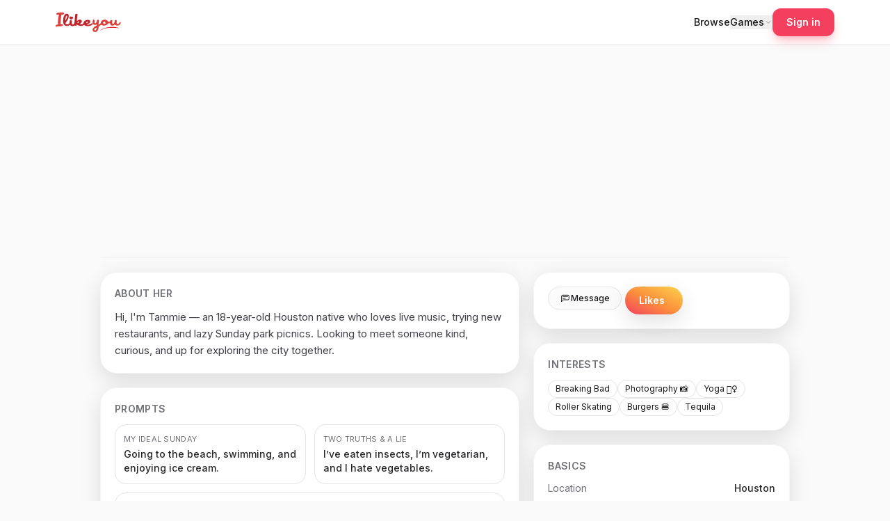

--- FILE ---
content_type: text/html; charset=UTF-8
request_url: https://ilikeyou.com/user/585921/
body_size: 8207
content:
<!doctype html>
<html lang="" class="h-full antialiased">
<head>
  <meta charset="utf-8" />
  <meta name="viewport" content="width=device-width, initial-scale=1" />
  <title>Tammie, 18 - Meet, chat, date</title>
  <script src="/assets/js/tailwind.js"></script>
  <script>
    tailwind.config = {
      darkMode: 'class',
      theme: { extend: { boxShadow: { 'card': '0 10px 30px rgba(0,0,0,.12)' } } }
    }
  </script>
  <link rel="preconnect" href="https://fonts.googleapis.com">
  <link rel="preconnect" href="https://fonts.gstatic.com" crossorigin>
  <link href="https://fonts.googleapis.com/css2?family=Inter:wght@400;500;600;700&display=swap" rel="stylesheet">
  <style>
    body { font-family: Inter, system-ui, -apple-system, Segoe UI, Roboto, "Helvetica Neue", Arial, "Noto Sans"; }
    .like-stamp { letter-spacing: .2em; border: 4px solid #22c55e; color: #22c55e; transform: rotate(-15deg); }
    .nope-stamp { letter-spacing: .2em; border: 4px solid #ef4444; color: #ef4444; transform: rotate(15deg); }
  </style>

  <meta property="og:title" content="Tammie, 18 - Meet, chat, date">
		<meta property="og:type" content="website">
			
  <script>
		 !function(f,b,e,v,n,t,s)
		 {if(f.fbq)return;n=f.fbq=function(){n.callMethod?
		 n.callMethod.apply(n,arguments):n.queue.push(arguments)};
		 if(!f._fbq)f._fbq=n;n.push=n;n.loaded=!0;n.version='2.0';
		 n.queue=[];t=b.createElement(e);t.async=!0;
		 t.src=v;s=b.getElementsByTagName(e)[0];
		 s.parentNode.insertBefore(t,s)}(window, document,'script',
		 'https://connect.facebook.net/en_US/fbevents.js');
		 fbq('init', '212462208952336');
		 fbq('track', 'PageView');
		 </script>
		 <noscript><img height="1" width="1" style="display:none"
		 src="https://www.facebook.com/tr?id=212462208952336&ev=PageView&noscript=1"
		 /></noscript>
		 <!-- End Meta Pixel Code -->
		
		<!-- Google tag (gtag.js) -->
		<script async src="https://www.googletagmanager.com/gtag/js?id=G-5SB89EE7BH"></script>
		<script>
		  window.dataLayer = window.dataLayer || [];
		  function gtag(){dataLayer.push(arguments);}
		  gtag('js', new Date());
		
		  gtag('config', 'G-5SB89EE7BH');
		</script>
	
	
	<script async src="https://pagead2.googlesyndication.com/pagead/js/adsbygoogle.js?client=ca-pub-2854676592685278"
	 crossorigin="anonymous"></script>
	
</head>
<body class="h-full bg-zinc-50 text-zinc-900 dark:bg-zinc-950 dark:text-zinc-100">

  <!-- Responsive Nav -->
  <nav class="sticky top-0 z-40 bg-white/90 dark:bg-zinc-900/90 backdrop-blur border-b border-zinc-200 dark:border-zinc-800">
    <div class="max-w-6xl mx-auto flex items-center justify-between px-4 py-3">
      <div class="flex items-center gap-2">
        <a href="/"><img src="/assets/img/logo_ily3.svg" alt="Ilikeyou" class="h-7 Xw-7"></a>
        
      </div>
      <div class="hidden md:flex items-center gap-6 text-sm font-medium">
        <a href="/search/" class="hover:text-rose-500">Browse</a>
        <div class="relative">
          <button
            type="button"
            id="gamesMenuDesktop"
            class="inline-flex items-center gap-1 hover:text-rose-500"
            aria-haspopup="true"
            aria-expanded="false"
          >
            Games            <svg
              id="gamesCaretDesktop"
              xmlns="http://www.w3.org/2000/svg"
              viewBox="0 0 24 24"
              class="w-3 h-3 text-zinc-500 transition-transform duration-200"
              fill="none"
              stroke="currentColor"
              stroke-width="1.5"
              stroke-linecap="round"
              stroke-linejoin="round"
            >
              <path d="M6 9l6 6 6-6"/>
            </svg>
          </button>
          <div
            id="gamesDropdownDesktop"
            class="absolute right-0 mt-3 w-44 rounded-xl border border-zinc-200 dark:border-zinc-700 bg-white dark:bg-zinc-900 shadow-lg py-2 text-sm hidden"
          >
            <a href="/like/" class="block px-4 py-1.5 hover:bg-rose-50 dark:hover:bg-rose-500/10 rounded-md">
              Like            </a>
            <a href="/date/" class="block px-4 py-1.5 hover:bg-rose-50 dark:hover:bg-rose-500/10 rounded-md">
              Date?            </a>
            <a href="/rate/" class="block px-4 py-1.5 hover:bg-rose-50 dark:hover:bg-rose-500/10 rounded-md">
              Rate            </a>
          </div>
        </div>
                    <a href="/signin/" class="inline-flex items-center justify-center rounded-xl bg-rose-500 px-5 py-2.5 text-sm font-semibold text-white shadow-lg shadow-rose-500/30 transition hover:bg-rose-600 focus:outline-none focus:ring-2 focus:ring-rose-500 focus:ring-offset-2 focus:ring-offset-white dark:focus:ring-offset-zinc-900">Sign in</a>
                <!--<button id="themeBtn" class="px-2 py-1 text-xs rounded-md border border-zinc-200 dark:border-zinc-700 hover:bg-zinc-100 dark:hover:bg-zinc-800">Theme</button>-->
            </div>
            <button id="menuBtn" class="relative md:hidden p-2 rounded hover:bg-zinc-100 dark:hover:bg-zinc-800">
        <svg xmlns="http://www.w3.org/2000/svg" viewBox="0 0 24 24" fill="none" stroke="currentColor" class="w-6 h-6"><path stroke-linecap="round" stroke-linejoin="round" stroke-width="1.5" d="M4 6h16M4 12h16M4 18h16"/></svg>
            
          </button>
          </div>
          <div id="mobileMenu" class="hidden flex-col md:hidden px-4 pb-3 space-y-2 text-sm font-medium">
            <a href="/" class="block py-2 border-b border-zinc-200 dark:border-zinc-700 hover:text-rose-500">Browse</a>
            <div class="border-b border-zinc-200 dark:border-zinc-700">
        <button
          type="button"
          id="gamesMenuMobile"
          class="flex w-full items-center justify-between py-2 hover:text-rose-500"
          aria-haspopup="true"
          aria-expanded="false"
        >
          <span>Games</span>
          <svg
            id="gamesCaretMobile"
            xmlns="http://www.w3.org/2000/svg"
            viewBox="0 0 24 24"
            class="w-4 h-4 text-zinc-500 transition-transform duration-200"
            fill="none"
            stroke="currentColor"
            stroke-width="1.5"
            stroke-linecap="round"
            stroke-linejoin="round"
          >
            <path d="M6 9l6 6 6-6"/>
          </svg>
        </button>
        <div id="gamesDropdownMobile" class="hidden flex-col gap-1 pb-2 text-sm text-zinc-600 dark:text-zinc-300">
          <a href="/like/" class="block rounded-md px-3 py-1 hover:bg-rose-50 dark:hover:bg-rose-500/10">
            Like          </a>
          <a href="/date/" class="block rounded-md px-3 py-1 hover:bg-rose-50 dark:hover:bg-rose-500/10">
            Date?          </a>
          <a href="/rate/" class="block rounded-md px-3 py-1 hover:bg-rose-50 dark:hover:bg-rose-500/10">
            Rate          </a>
        </div>
      </div>
              <a href="/signin/" class="block py-2 border-b border-zinc-200 dark:border-zinc-700 hover:text-rose-500">Sign in</a>
          </div>
  </nav>
  <script>
    (function() {
      const userMenuDesktop = document.getElementById("userMenuDesktop");
      const userDropdownDesktop = document.getElementById("userDropdownDesktop");
      const userMenuMobile = document.getElementById("userMenuMobile");
      const userDropdownMobile = document.getElementById("userDropdownMobile");
      const userCaretMobile = document.getElementById("userCaretMobile");

      if (userMenuDesktop && userDropdownDesktop) {
        const closeDropdown = () => {
          userDropdownDesktop.classList.add("hidden");
          userMenuDesktop.setAttribute("aria-expanded", "false");
        };

        userMenuDesktop.addEventListener("click", (e) => {
          e.stopPropagation();
          const isHidden = userDropdownDesktop.classList.contains("hidden");
          if (isHidden) {
            userDropdownDesktop.classList.remove("hidden");
            userMenuDesktop.setAttribute("aria-expanded", "true");
          } else {
            closeDropdown();
          }
        });

        document.addEventListener("click", (e) => {
          if (!userDropdownDesktop.classList.contains("hidden") && !userDropdownDesktop.contains(e.target)) {
            closeDropdown();
          }
        });
      }

      if (userMenuMobile && userDropdownMobile && userCaretMobile) {
        userMenuMobile.addEventListener("click", (e) => {
          e.stopPropagation();
          const isHidden = userDropdownMobile.classList.contains("hidden");
          userDropdownMobile.classList.toggle("hidden");
          userMenuMobile.setAttribute("aria-expanded", isHidden ? "true" : "false");
          userCaretMobile.classList.toggle("rotate-180", isHidden);
        });
      }
    })();
  </script>

<div class="relative">
<ins class="adsbygoogle"
     style="display:block"
     data-ad-client="ca-pub-2854676592685278"
     data-ad-slot="9772957665"
     data-ad-format="auto"
     data-full-width-responsive="true"></ins>
<script>
     (adsbygoogle = window.adsbygoogle || []).push({});
</script>
</div>

  <!-- Main -->
  <main class="max-w-5xl mx-auto px-4 pt-4 pb-6 md:pt-6 md:pb-10">
    <!-- Hero section -->
    <section class="rounded-3xl overflow-hidden bg-zinc-200 dark:bg-zinc-800 shadow-card border border-zinc-100 dark:border-zinc-800">
      <div class="relative">
        <div class="aspect-[4/5] md:aspect-[16/9] overflow-hidden">
          <img
            src="https://stor.ilikeyou.com/ui_big/1616507.jpg"
            alt=""
            class="w-full h-full object-cover"
          />
        </div>

        <!-- Gradient + name overlay -->
        <div class="pointer-events-none absolute inset-x-0 bottom-0">
          <div class="bg-gradient-to-t from-black/70 via-black/40 to-transparent px-4 pb-4 pt-16 md:px-6 md:pb-6">
            <div class="flex items-end gap-3">
              <div class="flex-1 min-w-0">
                <div class="flex items-center gap-2">
                  <h1 class="text-2xl md:text-3xl font-bold text-white truncate">
                    Tammie                    <span class="font-semibold text-zinc-200">18</span>
                  </h1>
                  <span class="inline-flex items-center gap-1 text-[11px] px-2 py-0.5 rounded-full bg-emerald-500 text-white font-medium">
                    <svg class="w-3.5 h-3.5" viewBox="0 0 24 24" fill="none" stroke="currentColor">
                      <path stroke-linecap="round" stroke-linejoin="round" stroke-width="2"
                            d="M5 13l4 4L19 7"/>
                    </svg>
                    Verification                  </span>
                </div>
                <p class="mt-1 text-xs md:text-sm text-zinc-100/90 flex items-center gap-2">
                  Club bouncer <!--· 5 km away-->
                  <span class="inline-flex items-center gap-1">
                    <span class="w-1.5 h-1.5 rounded-full bg-emerald-400 animate-pulse"></span>
                    is online                  </span>
                </p>
              </div>
            </div>
          </div>
        </div>

        <!-- Top-left label (optional) -->
        <div class="absolute top-3 left-3 md:top-4 md:left-4 flex flex-wrap gap-2 pointer-events-none">
          <span class="inline-flex items-center gap-1 rounded-full bg-black/45 text-white text-[11px] px-2 py-0.5 backdrop-blur">
            <span class="w-1.5 h-1.5 rounded-full bg-rose-400"></span>
            New users          </span>
        </div>
      </div>
    </section>

    <!-- Content grid -->
    <section class="mt-5 grid gap-5 md:grid-cols-[minmax(0,1.8fr)_minmax(0,1.1fr)]">
      <!-- Left column: About, prompts, lifestyle -->
      <div class="space-y-5">
        <!-- About -->
        <article class="rounded-3xl bg-white dark:bg-zinc-900 border border-zinc-100 dark:border-zinc-800 shadow-card p-4 md:p-5">
          <h2 class="text-sm font-semibold uppercase tracking-wide text-zinc-500 dark:text-zinc-400">
            About her          </h2>
          <p class="mt-3 text-sm md:text-[15px] leading-relaxed text-zinc-700 dark:text-zinc-200">
            Hi, I'm Tammie — an 18-year-old Houston native who loves live music, trying new restaurants, and lazy Sunday park picnics. Looking to meet someone kind, curious, and up for exploring the city together.          </p>
        </article>

        <!-- Prompts -->
        <article class="rounded-3xl bg-white dark:bg-zinc-900 border border-zinc-100 dark:border-zinc-800 shadow-card p-4 md:p-5 space-y-3">
          <h2 class="text-sm font-semibold uppercase tracking-wide text-zinc-500 dark:text-zinc-400">
            Prompts          </h2>

          <div class="grid gap-3 sm:grid-cols-2">
            <div class="rounded-2xl border border-zinc-200 dark:border-zinc-700 p-3">
              <p class="text-[11px] uppercase tracking-wide text-zinc-500 dark:text-zinc-400">
                My ideal Sunday              </p>
              <p class="mt-1 text-sm font-medium text-zinc-800 dark:text-zinc-100">
                Going to the beach, swimming, and enjoying ice cream.              </p>
            </div>
            <div class="rounded-2xl border border-zinc-200 dark:border-zinc-700 p-3">
              <p class="text-[11px] uppercase tracking-wide text-zinc-500 dark:text-zinc-400">
                Two truths &amp; a lie              </p>
              <p class="mt-1 text-sm font-medium text-zinc-800 dark:text-zinc-100">
                I’ve eaten insects, I’m vegetarian, and I hate vegetables.              </p>
            </div>
            <div class="rounded-2xl border border-zinc-200 dark:border-zinc-700 p-3 sm:col-span-2">
              <p class="text-[11px] uppercase tracking-wide text-zinc-500 dark:text-zinc-400">
                Unpopular opinion              </p>
              <p class="mt-1 text-sm font-medium text-zinc-800 dark:text-zinc-100">
                I like spoilers.              </p>
            </div>
          </div>
        </article>

        <!-- Lifestyle -->
        <article class="rounded-3xl bg-white dark:bg-zinc-900 border border-zinc-100 dark:border-zinc-800 shadow-card p-4 md:p-5">
          <h2 class="text-sm font-semibold uppercase tracking-wide text-zinc-500 dark:text-zinc-400">
            Lifestyle          </h2>
          <dl class="mt-3 grid gap-3 sm:grid-cols-2 text-sm">
            <div class="space-y-1">
              <dt class="text-xs uppercase tracking-wide text-zinc-500 dark:text-zinc-400">Relationship</dt>
              <dd class="font-medium text-zinc-800 dark:text-zinc-100">--</dd>
            </div>
            <div class="space-y-1">
              <dt class="text-xs uppercase tracking-wide text-zinc-500 dark:text-zinc-400">Sexuality</dt>
              <dd class="font-medium text-zinc-800 dark:text-zinc-100">--</dd>
            </div>
            <div class="space-y-1">
              <dt class="text-xs uppercase tracking-wide text-zinc-500 dark:text-zinc-400">Living</dt>
              <dd class="font-medium text-zinc-800 dark:text-zinc-100">--</dd>
            </div>
            <div class="space-y-1">
              <dt class="text-xs uppercase tracking-wide text-zinc-500 dark:text-zinc-400">Kids</dt>
              <dd class="font-medium text-zinc-800 dark:text-zinc-100">--</dd>
            </div>
            <div class="space-y-1">
              <dt class="text-xs uppercase tracking-wide text-zinc-500 dark:text-zinc-400">Smoking</dt>
              <dd class="font-medium text-zinc-800 dark:text-zinc-100">--</dd>
            </div>
            <div class="space-y-1">
              <dt class="text-xs uppercase tracking-wide text-zinc-500 dark:text-zinc-400">>Drinking</dt>
              <dd class="font-medium text-zinc-800 dark:text-zinc-100">--</dd>
            </div>
          </dl>
        </article>
      </div>

      <!-- Right column: Interests, basics, quick facts -->
      <aside class="space-y-5">
        
        <section class="rounded-3xl bg-white dark:bg-zinc-900 border border-zinc-100 dark:border-zinc-800 shadow-card p-4 md:p-5">
          <!-- Message -->
          <a href="/m/585921"
            class="inline-flex items-center gap-2 rounded-full border border-zinc-200 dark:border-zinc-700 bg-zinc-50/80 dark:bg-zinc-900/80 px-4 py-2 text-xs font-medium hover:bg-zinc-100 dark:hover:bg-zinc-800 transition"
          >
            <svg class="w-4 h-4" viewBox="0 0 24 24" fill="none" stroke="currentColor">
              <path stroke-linecap="round" stroke-linejoin="round" stroke-width="1.5"
                    d="M7 8h10M7 12h5m-8 7 2.4-3.2A2 2 0 0 1 7.96 15H18a2 2 0 0 0 2-2V7a2 2 0 0 0-2-2H6a2 2 0 0 0-2 2v11z"/>
            </svg>
            Message          </a>
          <!-- Like (primary) -->
          <button
            type="button"
            data-role="profile-like-action"
            data-submitted-label="Liked"
            class="inline-flex items-center justify-center rounded-full bg-gradient-to-tr from-rose-500 via-orange-400 to-amber-300 text-white px-5 py-2.5 text-sm font-semibold shadow-card hover:brightness-110 active:scale-95 transition"
          >
            <span class="mr-1.5" data-role="profile-like-label">Likes</span>
            
          </button>
        </section>

        <!-- Interests -->
        <section class="rounded-3xl bg-white dark:bg-zinc-900 border border-zinc-100 dark:border-zinc-800 shadow-card p-4 md:p-5">
          <h2 class="text-sm font-semibold uppercase tracking-wide text-zinc-500 dark:text-zinc-400">
            Interests          </h2>
          <div class="mt-3 flex flex-wrap gap-2">
            <span class="px-2.5 py-1 text-xs rounded-full border border-zinc-200 dark:border-zinc-700">Breaking Bad
</span><span class="px-2.5 py-1 text-xs rounded-full border border-zinc-200 dark:border-zinc-700">Photography 📸
</span><span class="px-2.5 py-1 text-xs rounded-full border border-zinc-200 dark:border-zinc-700">Yoga 🧘‍♀️
</span><span class="px-2.5 py-1 text-xs rounded-full border border-zinc-200 dark:border-zinc-700">Roller Skating
</span><span class="px-2.5 py-1 text-xs rounded-full border border-zinc-200 dark:border-zinc-700">Burgers 🍔
</span><span class="px-2.5 py-1 text-xs rounded-full border border-zinc-200 dark:border-zinc-700">Tequila
</span><div style="display:none;"><span class="px-2.5 py-1 text-xs rounded-full border border-zinc-200 dark:border-zinc-700">Pancakes 🥞
</span><span class="px-2.5 py-1 text-xs rounded-full border border-zinc-200 dark:border-zinc-700">Sauna
</span><span class="px-2.5 py-1 text-xs rounded-full border border-zinc-200 dark:border-zinc-700">Sports Cars
</span><span class="px-2.5 py-1 text-xs rounded-full border border-zinc-200 dark:border-zinc-700">House
</span></div>            
          </div>
        </section>

        <!-- Basics -->
        <section class="rounded-3xl bg-white dark:bg-zinc-900 border border-zinc-100 dark:border-zinc-800 shadow-card p-4 md:p-5">
          <h2 class="text-sm font-semibold uppercase tracking-wide text-zinc-500 dark:text-zinc-400">
            Basics          </h2>
          <dl class="mt-3 grid gap-3 text-sm">
            <div class="flex items-start justify-between gap-3">
              <dt class="text-zinc-500 dark:text-zinc-400">Location</dt>
              <dd class="font-medium text-zinc-800 dark:text-zinc-100 text-right">
                Houston              </dd>
            </div>
            <div class="flex items-start justify-between gap-3">
              <dt class="text-zinc-500 dark:text-zinc-400">Height</dt>
              <dd class="font-medium text-zinc-800 dark:text-zinc-100"></dd>
            </div>
            <div class="flex items-start justify-between gap-3">
              <dt class="text-zinc-500 dark:text-zinc-400">Weight</dt>
              <dd class="font-medium text-zinc-800 dark:text-zinc-100"></dd>
            </div>
            <div class="flex items-start justify-between gap-3">
              <dt class="text-zinc-500 dark:text-zinc-400">Body type</dt>
              <dd class="font-medium text-zinc-800 dark:text-zinc-100">--</dd>
            </div>
            <div class="flex items-start justify-between gap-3">
              <dt class="text-zinc-500 dark:text-zinc-400">Eye color</dt>
              <dd class="font-medium text-zinc-800 dark:text-zinc-100">--</dd>
            </div>
            <div class="flex items-start justify-between gap-3">
              <dt class="text-zinc-500 dark:text-zinc-400">Hair color</dt>
              <dd class="font-medium text-zinc-800 dark:text-zinc-100">--</dd>
            </div>
            <div class="flex items-start justify-between gap-3">
              <dt class="text-zinc-500 dark:text-zinc-400">Education</dt>
              <dd class="font-medium text-zinc-800 dark:text-zinc-100">Finance degree</dd>
            </div>
            <div class="flex items-start justify-between gap-3">
              <dt class="text-zinc-500 dark:text-zinc-400">Job</dt>
              <dd class="font-medium text-zinc-800 dark:text-zinc-100">Club bouncer</dd>
            </div>
          </dl>
        </section>

        <!-- Safety & meta -->
        <section class="rounded-3xl bg-white dark:bg-zinc-900 border border-zinc-100 dark:border-zinc-800 shadow-card p-4 md:p-5">
          <div class="flex items-start gap-2 text-xs text-zinc-500 dark:text-zinc-400">
            <svg class="mt-0.5 w-4 h-4" viewBox="0 0 24 24" fill="none" stroke="currentColor">
              <path stroke-linecap="round" stroke-linejoin="round" stroke-width="1.5"
                    d="M12 22s8-4 8-10V6l-8-4-8 4v6c0 6 8 10 8 10z"/>
            </svg>
            <p>
              This profile was recently active. Stay safe by meeting in public places and keeping personal details private until you feel comfortable.            </p>
          </div>
          <button class="mt-3 inline-flex items-center gap-1 text-xs font-medium text-zinc-600 dark:text-zinc-300 hover:text-rose-500">
            <svg class="w-3.5 h-3.5" viewBox="0 0 24 24" fill="none" stroke="currentColor">
              <path stroke-linecap="round" stroke-linejoin="round" stroke-width="1.7"
                    d="M12 9v4m0 4h.01M21 12A9 9 0 1 1 3 12a9 9 0 0 1 18 0z"/>
            </svg>
            Report or give feedback          </button>
        </section>
      </aside>
    </section>
  </main>

  

  <script>
    (function () {
      const likeButton = document.querySelector('[data-role="profile-like-action"]');
      if (!likeButton) return;

      const submittedLabel = likeButton.dataset.submittedLabel || 'Liked';
      const submittedMarkup = `
        <span class="mr-1.5">${submittedLabel}</span>
        <svg class="w-4.5 h-4.5" viewBox="0 0 24 24" fill="none" stroke="currentColor">
          <path stroke-linecap="round" stroke-linejoin="round" stroke-width="2" d="M5 13l4 4L19 7" />
        </svg>
      `;

      likeButton.addEventListener('click', function (event) {
        event.preventDefault();
        if (likeButton.dataset.state === 'submitted') return;

        likeButton.dataset.state = 'submitted';
        likeButton.innerHTML = submittedMarkup;
        likeButton.classList.add('pointer-events-none', 'opacity-80');
        likeButton.setAttribute('aria-pressed', 'true');

        fetch('https://ilikeyou.com/api/act/?action=like&profile_id=585921').catch(() => {});
      });
    })();
  </script>

  
  <div class="grid gap-6 sm:grid-cols-2 lg:grid-cols-3 max-w-6xl mx-auto p-6">
	  	  <!-- Card -->
	  <div class="relative bg-white dark:bg-gray-800 rounded-2xl overflow-hidden shadow hover:shadow-lg transition group">
		<a href="/user/565911"><img src="https://stor.ilikeyou.com/ui_big/1596340.jpg"
			 class="h-64 w-full object-cover group-hover:scale-105 transition-transform duration-300" /></a>
		<div class="absolute top-3 right-3 bg-white/80 dark:bg-gray-700/80 rounded-full p-2 cursor-pointer hover:scale-110 transition">
		  ❤️
		</div>
		<div class="p-4 space-y-1">
		  <h2 class="text-xl font-semibold">Helen, 42</h2>
		  <p class="text-gray-500 dark:text-gray-400 text-sm">📍 New York </p>
		  <div class="flex flex-wrap gap-1.5 pt-2">
            <span class="text-xs px-2 py-1 rounded-full bg-gray-200 dark:bg-gray-700">Movies 🎥
</span><span class="text-xs px-2 py-1 rounded-full bg-gray-200 dark:bg-gray-700">Game of Thrones
</span><span class="text-xs px-2 py-1 rounded-full bg-gray-200 dark:bg-gray-700">Action Movies
</span><div style="display:none;"><span class="text-xs px-2 py-1 rounded-full bg-gray-200 dark:bg-gray-700">Writing ✍️
</span><span class="text-xs px-2 py-1 rounded-full bg-gray-200 dark:bg-gray-700">Design
</span><span class="text-xs px-2 py-1 rounded-full bg-gray-200 dark:bg-gray-700">Piercings
</span><span class="text-xs px-2 py-1 rounded-full bg-gray-200 dark:bg-gray-700">Baseball ⚾
</span><span class="text-xs px-2 py-1 rounded-full bg-gray-200 dark:bg-gray-700">Surfing 🏄‍♀️
</span><span class="text-xs px-2 py-1 rounded-full bg-gray-200 dark:bg-gray-700">Kayaking 🛶
</span><span class="text-xs px-2 py-1 rounded-full bg-gray-200 dark:bg-gray-700">BBQ 🍖
</span></div>			
		  </div>
		</div>
	  </div>
        	  <!-- Card -->
	  <div class="relative bg-white dark:bg-gray-800 rounded-2xl overflow-hidden shadow hover:shadow-lg transition group">
		<a href="/user/610012"><img src="https://stor.ilikeyou.com/ui_big/1640646.jpg"
			 class="h-64 w-full object-cover group-hover:scale-105 transition-transform duration-300" /></a>
		<div class="absolute top-3 right-3 bg-white/80 dark:bg-gray-700/80 rounded-full p-2 cursor-pointer hover:scale-110 transition">
		  ❤️
		</div>
		<div class="p-4 space-y-1">
		  <h2 class="text-xl font-semibold">Jeannine, 33</h2>
		  <p class="text-gray-500 dark:text-gray-400 text-sm">📍 Jonesboro </p>
		  <div class="flex flex-wrap gap-1.5 pt-2">
            <span class="text-xs px-2 py-1 rounded-full bg-gray-200 dark:bg-gray-700">Live Concerts 🎸
</span><span class="text-xs px-2 py-1 rounded-full bg-gray-200 dark:bg-gray-700">Lord of the Rings
</span><span class="text-xs px-2 py-1 rounded-full bg-gray-200 dark:bg-gray-700">Writing ✍️
</span><div style="display:none;"><span class="text-xs px-2 py-1 rounded-full bg-gray-200 dark:bg-gray-700">Style
</span><span class="text-xs px-2 py-1 rounded-full bg-gray-200 dark:bg-gray-700">Swimming 🏊‍♀️
</span><span class="text-xs px-2 py-1 rounded-full bg-gray-200 dark:bg-gray-700">Surfing 🏄‍♀️
</span><span class="text-xs px-2 py-1 rounded-full bg-gray-200 dark:bg-gray-700">Zumba
</span><span class="text-xs px-2 py-1 rounded-full bg-gray-200 dark:bg-gray-700">Tacos 🌮
</span><span class="text-xs px-2 py-1 rounded-full bg-gray-200 dark:bg-gray-700">White Wine
</span><span class="text-xs px-2 py-1 rounded-full bg-gray-200 dark:bg-gray-700">Happy Hour
</span></div>			
		  </div>
		</div>
	  </div>
        	  <!-- Card -->
	  <div class="relative bg-white dark:bg-gray-800 rounded-2xl overflow-hidden shadow hover:shadow-lg transition group">
		<a href="/user/578359"><img src="https://stor.ilikeyou.com/ui_big/1608900.jpg"
			 class="h-64 w-full object-cover group-hover:scale-105 transition-transform duration-300" /></a>
		<div class="absolute top-3 right-3 bg-white/80 dark:bg-gray-700/80 rounded-full p-2 cursor-pointer hover:scale-110 transition">
		  ❤️
		</div>
		<div class="p-4 space-y-1">
		  <h2 class="text-xl font-semibold">Laura, 25</h2>
		  <p class="text-gray-500 dark:text-gray-400 text-sm">📍 Cincinnati </p>
		  <div class="flex flex-wrap gap-1.5 pt-2">
            <span class="text-xs px-2 py-1 rounded-full bg-gray-200 dark:bg-gray-700">Cuddling 🤗
</span><span class="text-xs px-2 py-1 rounded-full bg-gray-200 dark:bg-gray-700">International Travel 🌎
</span><span class="text-xs px-2 py-1 rounded-full bg-gray-200 dark:bg-gray-700">NASCAR
</span><div style="display:none;"><span class="text-xs px-2 py-1 rounded-full bg-gray-200 dark:bg-gray-700">Weight Lifting
</span><span class="text-xs px-2 py-1 rounded-full bg-gray-200 dark:bg-gray-700">Vegan Lifestyle 🌱
</span><span class="text-xs px-2 py-1 rounded-full bg-gray-200 dark:bg-gray-700">Motivation
</span><span class="text-xs px-2 py-1 rounded-full bg-gray-200 dark:bg-gray-700">Dancing at Clubs 💃
</span><span class="text-xs px-2 py-1 rounded-full bg-gray-200 dark:bg-gray-700">Camping Trips
</span><span class="text-xs px-2 py-1 rounded-full bg-gray-200 dark:bg-gray-700">Skiing 🎿
</span><span class="text-xs px-2 py-1 rounded-full bg-gray-200 dark:bg-gray-700">Street Art 🎨
</span></div>			
		  </div>
		</div>
	  </div>
        	  <!-- Card -->
	  <div class="relative bg-white dark:bg-gray-800 rounded-2xl overflow-hidden shadow hover:shadow-lg transition group">
		<a href="/user/90969"><img src="https://stor.ilikeyou.com/ui_big/1383429.jpg"
			 class="h-64 w-full object-cover group-hover:scale-105 transition-transform duration-300" /></a>
		<div class="absolute top-3 right-3 bg-white/80 dark:bg-gray-700/80 rounded-full p-2 cursor-pointer hover:scale-110 transition">
		  ❤️
		</div>
		<div class="p-4 space-y-1">
		  <h2 class="text-xl font-semibold">Callie, 32</h2>
		  <p class="text-gray-500 dark:text-gray-400 text-sm">📍 Chicago </p>
		  <div class="flex flex-wrap gap-1.5 pt-2">
            <span class="text-xs px-2 py-1 rounded-full bg-gray-200 dark:bg-gray-700">Golf ⛳
</span><span class="text-xs px-2 py-1 rounded-full bg-gray-200 dark:bg-gray-700">Cookies 🍪
</span><span class="text-xs px-2 py-1 rounded-full bg-gray-200 dark:bg-gray-700">Blues 🎵
</span><div style="display:none;"><span class="text-xs px-2 py-1 rounded-full bg-gray-200 dark:bg-gray-700">Weekend Getaways
</span><span class="text-xs px-2 py-1 rounded-full bg-gray-200 dark:bg-gray-700">Family Time 👨‍👩‍👧‍👦
</span><span class="text-xs px-2 py-1 rounded-full bg-gray-200 dark:bg-gray-700">Fashion Design 👗
</span><span class="text-xs px-2 py-1 rounded-full bg-gray-200 dark:bg-gray-700">Game of Thrones
</span><span class="text-xs px-2 py-1 rounded-full bg-gray-200 dark:bg-gray-700">Pilates
</span><span class="text-xs px-2 py-1 rounded-full bg-gray-200 dark:bg-gray-700">Sauna
</span><span class="text-xs px-2 py-1 rounded-full bg-gray-200 dark:bg-gray-700">DJing 🎧
</span></div>			
		  </div>
		</div>
	  </div>
        	  <!-- Card -->
	  <div class="relative bg-white dark:bg-gray-800 rounded-2xl overflow-hidden shadow hover:shadow-lg transition group">
		<a href="/user/540796"><img src="https://stor.ilikeyou.com/ui_big/1571016.jpg"
			 class="h-64 w-full object-cover group-hover:scale-105 transition-transform duration-300" /></a>
		<div class="absolute top-3 right-3 bg-white/80 dark:bg-gray-700/80 rounded-full p-2 cursor-pointer hover:scale-110 transition">
		  ❤️
		</div>
		<div class="p-4 space-y-1">
		  <h2 class="text-xl font-semibold">Treasure, 18</h2>
		  <p class="text-gray-500 dark:text-gray-400 text-sm">📍 New York </p>
		  <div class="flex flex-wrap gap-1.5 pt-2">
            <span class="text-xs px-2 py-1 rounded-full bg-gray-200 dark:bg-gray-700">Ambition
</span><span class="text-xs px-2 py-1 rounded-full bg-gray-200 dark:bg-gray-700">Wildlife 🦌
</span><span class="text-xs px-2 py-1 rounded-full bg-gray-200 dark:bg-gray-700">Pancakes 🥞
</span><div style="display:none;"><span class="text-xs px-2 py-1 rounded-full bg-gray-200 dark:bg-gray-700">Action Movies
</span><span class="text-xs px-2 py-1 rounded-full bg-gray-200 dark:bg-gray-700">Volunteering
</span><span class="text-xs px-2 py-1 rounded-full bg-gray-200 dark:bg-gray-700">Traveling Abroad 🌍
</span><span class="text-xs px-2 py-1 rounded-full bg-gray-200 dark:bg-gray-700">Nature Trails 🌲
</span><span class="text-xs px-2 py-1 rounded-full bg-gray-200 dark:bg-gray-700">Piercings
</span><span class="text-xs px-2 py-1 rounded-full bg-gray-200 dark:bg-gray-700">Podcasting 🎙️
</span><span class="text-xs px-2 py-1 rounded-full bg-gray-200 dark:bg-gray-700">Paris 🇫🇷
</span></div>			
		  </div>
		</div>
	  </div>
        	  <!-- Card -->
	  <div class="relative bg-white dark:bg-gray-800 rounded-2xl overflow-hidden shadow hover:shadow-lg transition group">
		<a href="/user/565968"><img src="https://stor.ilikeyou.com/ui_big/1596402.jpg"
			 class="h-64 w-full object-cover group-hover:scale-105 transition-transform duration-300" /></a>
		<div class="absolute top-3 right-3 bg-white/80 dark:bg-gray-700/80 rounded-full p-2 cursor-pointer hover:scale-110 transition">
		  ❤️
		</div>
		<div class="p-4 space-y-1">
		  <h2 class="text-xl font-semibold">Jennifer, 24</h2>
		  <p class="text-gray-500 dark:text-gray-400 text-sm">📍 Fort Worth </p>
		  <div class="flex flex-wrap gap-1.5 pt-2">
            <span class="text-xs px-2 py-1 rounded-full bg-gray-200 dark:bg-gray-700">Ice Hockey 🏒
</span><span class="text-xs px-2 py-1 rounded-full bg-gray-200 dark:bg-gray-700">Cheesecake 🍰
</span><span class="text-xs px-2 py-1 rounded-full bg-gray-200 dark:bg-gray-700">Metal 🤘
</span><div style="display:none;"><span class="text-xs px-2 py-1 rounded-full bg-gray-200 dark:bg-gray-700">Museums and Galleries
</span><span class="text-xs px-2 py-1 rounded-full bg-gray-200 dark:bg-gray-700">Wine Tasting 🍇
</span><span class="text-xs px-2 py-1 rounded-full bg-gray-200 dark:bg-gray-700">YouTube ▶️
</span><span class="text-xs px-2 py-1 rounded-full bg-gray-200 dark:bg-gray-700">Music 🎶
</span><span class="text-xs px-2 py-1 rounded-full bg-gray-200 dark:bg-gray-700">Bowling 🎳
</span><span class="text-xs px-2 py-1 rounded-full bg-gray-200 dark:bg-gray-700">Nights In 🕯️
</span><span class="text-xs px-2 py-1 rounded-full bg-gray-200 dark:bg-gray-700">Classical 🎻
</span></div>			
		  </div>
		</div>
	  </div>
        	  <!-- Card -->
	  <div class="relative bg-white dark:bg-gray-800 rounded-2xl overflow-hidden shadow hover:shadow-lg transition group">
		<a href="/user/600884"><img src="https://stor.ilikeyou.com/ui_big/1631507.jpg"
			 class="h-64 w-full object-cover group-hover:scale-105 transition-transform duration-300" /></a>
		<div class="absolute top-3 right-3 bg-white/80 dark:bg-gray-700/80 rounded-full p-2 cursor-pointer hover:scale-110 transition">
		  ❤️
		</div>
		<div class="p-4 space-y-1">
		  <h2 class="text-xl font-semibold">Gifty, 18</h2>
		  <p class="text-gray-500 dark:text-gray-400 text-sm">📍 Los Angeles </p>
		  <div class="flex flex-wrap gap-1.5 pt-2">
            <span class="text-xs px-2 py-1 rounded-full bg-gray-200 dark:bg-gray-700">Street Art 🎨
</span><span class="text-xs px-2 py-1 rounded-full bg-gray-200 dark:bg-gray-700">Prada
</span><span class="text-xs px-2 py-1 rounded-full bg-gray-200 dark:bg-gray-700">Instagram 📸
</span><div style="display:none;"><span class="text-xs px-2 py-1 rounded-full bg-gray-200 dark:bg-gray-700">Teaching
</span><span class="text-xs px-2 py-1 rounded-full bg-gray-200 dark:bg-gray-700">Affection 💖
</span><span class="text-xs px-2 py-1 rounded-full bg-gray-200 dark:bg-gray-700">Sarcasm 😏
</span><span class="text-xs px-2 py-1 rounded-full bg-gray-200 dark:bg-gray-700">Woodworking
</span><span class="text-xs px-2 py-1 rounded-full bg-gray-200 dark:bg-gray-700">Mountains 🏔️
</span><span class="text-xs px-2 py-1 rounded-full bg-gray-200 dark:bg-gray-700">Colorado 🏔️
</span><span class="text-xs px-2 py-1 rounded-full bg-gray-200 dark:bg-gray-700">Road Adventures
</span></div>			
		  </div>
		</div>
	  </div>
        	  <!-- Card -->
	  <div class="relative bg-white dark:bg-gray-800 rounded-2xl overflow-hidden shadow hover:shadow-lg transition group">
		<a href="/user/536398"><img src="https://stor.ilikeyou.com/ui_big/1566608.jpg"
			 class="h-64 w-full object-cover group-hover:scale-105 transition-transform duration-300" /></a>
		<div class="absolute top-3 right-3 bg-white/80 dark:bg-gray-700/80 rounded-full p-2 cursor-pointer hover:scale-110 transition">
		  ❤️
		</div>
		<div class="p-4 space-y-1">
		  <h2 class="text-xl font-semibold">Betty, 19</h2>
		  <p class="text-gray-500 dark:text-gray-400 text-sm">📍 Cleveland </p>
		  <div class="flex flex-wrap gap-1.5 pt-2">
            <span class="text-xs px-2 py-1 rounded-full bg-gray-200 dark:bg-gray-700">TikTok 🎵
</span><span class="text-xs px-2 py-1 rounded-full bg-gray-200 dark:bg-gray-700">Ambition
</span><span class="text-xs px-2 py-1 rounded-full bg-gray-200 dark:bg-gray-700">Mexico 🌮
</span><div style="display:none;"><span class="text-xs px-2 py-1 rounded-full bg-gray-200 dark:bg-gray-700">Wildlife 🦌
</span><span class="text-xs px-2 py-1 rounded-full bg-gray-200 dark:bg-gray-700">Fortnite
</span><span class="text-xs px-2 py-1 rounded-full bg-gray-200 dark:bg-gray-700">Pancakes 🥞
</span><span class="text-xs px-2 py-1 rounded-full bg-gray-200 dark:bg-gray-700">Sailing ⛵
</span><span class="text-xs px-2 py-1 rounded-full bg-gray-200 dark:bg-gray-700">Action Movies
</span><span class="text-xs px-2 py-1 rounded-full bg-gray-200 dark:bg-gray-700">Creative Writing ✍️
</span><span class="text-xs px-2 py-1 rounded-full bg-gray-200 dark:bg-gray-700">Volunteering
</span></div>			
		  </div>
		</div>
	  </div>
        	  <!-- Card -->
	  <div class="relative bg-white dark:bg-gray-800 rounded-2xl overflow-hidden shadow hover:shadow-lg transition group">
		<a href="/user/568542"><img src="https://stor.ilikeyou.com/ui_big/1599007.jpg"
			 class="h-64 w-full object-cover group-hover:scale-105 transition-transform duration-300" /></a>
		<div class="absolute top-3 right-3 bg-white/80 dark:bg-gray-700/80 rounded-full p-2 cursor-pointer hover:scale-110 transition">
		  ❤️
		</div>
		<div class="p-4 space-y-1">
		  <h2 class="text-xl font-semibold">Denise, 23</h2>
		  <p class="text-gray-500 dark:text-gray-400 text-sm">📍 Philadelphia </p>
		  <div class="flex flex-wrap gap-1.5 pt-2">
            <span class="text-xs px-2 py-1 rounded-full bg-gray-200 dark:bg-gray-700">Steak 🥩
</span><span class="text-xs px-2 py-1 rounded-full bg-gray-200 dark:bg-gray-700">FIFA
</span><span class="text-xs px-2 py-1 rounded-full bg-gray-200 dark:bg-gray-700">Backpacking 🎒
</span><div style="display:none;"><span class="text-xs px-2 py-1 rounded-full bg-gray-200 dark:bg-gray-700">Communication 💬
</span><span class="text-xs px-2 py-1 rounded-full bg-gray-200 dark:bg-gray-700">Camping ⛺
</span><span class="text-xs px-2 py-1 rounded-full bg-gray-200 dark:bg-gray-700">Burgers 🍔
</span><span class="text-xs px-2 py-1 rounded-full bg-gray-200 dark:bg-gray-700">Fortnite
</span><span class="text-xs px-2 py-1 rounded-full bg-gray-200 dark:bg-gray-700">USA Road Trip
</span><span class="text-xs px-2 py-1 rounded-full bg-gray-200 dark:bg-gray-700">Spirituality 🕊️
</span><span class="text-xs px-2 py-1 rounded-full bg-gray-200 dark:bg-gray-700">Travel ✈️
</span></div>			
		  </div>
		</div>
	  </div>
        

	</div>


  <footer class="mt-16 border-t border-gray-200 bg-white dark:border-gray-800 dark:bg-gray-900">
    <div class="mx-auto flex max-w-6xl flex-col gap-4 px-6 py-8 text-sm text-gray-600 dark:text-gray-400 sm:flex-row sm:items-center sm:justify-between">
      <span>&copy; 2025 Ilikeyou - Chat, date and meet with over 5 million people</span>
      <div class="btn-group dropup">
				<button type="button" class="btn btn-outline-secondary dropdown-toggle" data-bs-toggle="dropdown" aria-haspopup="true" aria-expanded="false">
			  	Language
				</button>
				<div class="dropdown-menu my-1">
<a href="/language/en/" class="dropdown-item">en</a>
<a href="/language/de/" class="dropdown-item">de</a>
<a href="/language/fr/" class="dropdown-item">fr</a>
<a href="/language/pt/" class="dropdown-item">pt</a>
<a href="/language/es/" class="dropdown-item">es</a>
<a href="/language/cz/" class="dropdown-item">cs</a>
<a href="/language/it/" class="dropdown-item">it</a>
<a href="/language/tr/" class="dropdown-item">tr</a>
<a href="/language/no/" class="dropdown-item">no</a>
<a href="/language/id/" class="dropdown-item">id</a>
<a href="/language/zh/" class="dropdown-item">zh</a>
<a href="/language/ar/" class="dropdown-item">ar</a>
<a href="/language/ja/" class="dropdown-item">ja</a>
<a href="/language/ko/" class="dropdown-item">ko</a>
<a href="/language/vi/" class="dropdown-item">vi</a>
<a href="/language/pl/" class="dropdown-item">pl</a>
<a href="/language/ru/" class="dropdown-item">ru</a>
<a href="/language/sv/" class="dropdown-item">sv</a>
<a href="/language/hu/" class="dropdown-item">hu</a>
<a href="/language/tl/" class="dropdown-item">tl</a>
<a href="/language/sk/" class="dropdown-item">sk</a>
<a href="/language/nl/" class="dropdown-item">nl</a>
<a href="/language/ro/" class="dropdown-item">ro</a>
				</div>
		  	</div>
      <div class="flex flex-wrap gap-4">
        <a class="hover:text-gray-900 dark:hover:text-gray-200" href="/search/">Browse</a>
        <a class="hover:text-gray-900 dark:hover:text-gray-200" href="/about/terms/">Terms</a>
        <a class="hover:text-gray-900 dark:hover:text-gray-200" href="/about/privacy/">Privacy</a>
      </div>
    </div>
  </footer>

<script>
    // mobile menu
    const menuBtn = document.getElementById('menuBtn');
    const mobileMenu = document.getElementById('mobileMenu');
    if (menuBtn && mobileMenu) {
      menuBtn.addEventListener('click', () => mobileMenu.classList.toggle('hidden'));
    }

    // theme toggle with daytime auto mode (dark at night, light by day)
    const themeBtn = document.getElementById('themeBtn');
    const htmlEl = document.documentElement;
    const savedTheme = localStorage.getItem('theme'); // 'dark' | 'light' | null

    const isNightTime = () => {
      const hour = new Date().getHours();
      return hour >= 19 || hour < 7; // night = 7pm-7am local time
    };

    if (savedTheme === 'dark') {
      htmlEl.classList.add('dark');
    } else if (savedTheme === 'light') {
      htmlEl.classList.remove('dark');
    } else {
      htmlEl.classList.toggle('dark', isNightTime());
    }

    if (themeBtn) {
      themeBtn.addEventListener('click', () => {
        htmlEl.classList.toggle('dark');
        localStorage.setItem('theme', htmlEl.classList.contains('dark') ? 'dark' : 'light');
      });
    }

    // games dropdowns
    [
      { trigger: 'gamesMenuDesktop', panel: 'gamesDropdownDesktop', caret: 'gamesCaretDesktop' },
      { trigger: 'gamesMenuMobile', panel: 'gamesDropdownMobile', caret: 'gamesCaretMobile' }
    ].forEach(({ trigger, panel, caret }) => {
      const triggerEl = document.getElementById(trigger);
      const panelEl = document.getElementById(panel);
      const caretEl = caret ? document.getElementById(caret) : null;
      if (!triggerEl || !panelEl) return;

      const closePanel = () => {
        if (panelEl.classList.contains('hidden')) return;
        panelEl.classList.add('hidden');
        triggerEl.setAttribute('aria-expanded', 'false');
        if (caretEl) caretEl.classList.remove('rotate-180');
      };

      triggerEl.addEventListener('click', (event) => {
        event.preventDefault();
        event.stopPropagation();
        const willOpen = panelEl.classList.contains('hidden');
        panelEl.classList.toggle('hidden');
        triggerEl.setAttribute('aria-expanded', willOpen ? 'true' : 'false');
        if (caretEl) caretEl.classList.toggle('rotate-180', willOpen);
      });

      panelEl.addEventListener('click', (event) => event.stopPropagation());

      document.addEventListener('click', (event) => {
        if (panelEl.classList.contains('hidden')) return;
        if (panelEl.contains(event.target) || triggerEl.contains(event.target)) return;
        closePanel();
      });
    });

  </script>

    
</body>
</html>


<!--
 - 
3.129.92.196 - 
lang=  -->


--- FILE ---
content_type: text/html; charset=utf-8
request_url: https://www.google.com/recaptcha/api2/aframe
body_size: 182
content:
<!DOCTYPE HTML><html><head><meta http-equiv="content-type" content="text/html; charset=UTF-8"></head><body><script nonce="UsAmsEZc3plfj-EKFjlpiQ">/** Anti-fraud and anti-abuse applications only. See google.com/recaptcha */ try{var clients={'sodar':'https://pagead2.googlesyndication.com/pagead/sodar?'};window.addEventListener("message",function(a){try{if(a.source===window.parent){var b=JSON.parse(a.data);var c=clients[b['id']];if(c){var d=document.createElement('img');d.src=c+b['params']+'&rc='+(localStorage.getItem("rc::a")?sessionStorage.getItem("rc::b"):"");window.document.body.appendChild(d);sessionStorage.setItem("rc::e",parseInt(sessionStorage.getItem("rc::e")||0)+1);localStorage.setItem("rc::h",'1764088052192');}}}catch(b){}});window.parent.postMessage("_grecaptcha_ready", "*");}catch(b){}</script></body></html>

--- FILE ---
content_type: image/svg+xml
request_url: https://ilikeyou.com/assets/img/logo_ily3.svg
body_size: 25515
content:
<?xml version="1.0" encoding="UTF-8"?>
<svg width="424px" height="126px" viewBox="0 0 424 126" version="1.1" xmlns="http://www.w3.org/2000/svg" xmlns:xlink="http://www.w3.org/1999/xlink">
    <title>Group</title>
    <g id="Page-1" stroke="none" stroke-width="1" fill="none" fill-rule="evenodd">
        <g id="Group">
            <path d="M410.117267,99.26 C405.443267,97.603 400.432267,96.271 395.227267,95.312 C390.557267,94.418 385.551267,93.761 379.930267,93.304 C376.951267,93.054 373.791267,92.928 370.535267,92.9218558 C364.295267,92.913 357.642267,93.325 348.957267,94.253 C337.797267,95.481 327.785267,97.462 318.346267,100.309 C306.948267,103.853 297.614267,108.301 289.806267,113.909 L289.268267,114.297 L290.135267,115.78 L290.702267,115.415 C298.555267,110.366 307.840267,106.521 319.088267,103.667 C328.386267,101.265 338.224267,99.726 349.160267,98.97 C353.235267,98.68 357.517267,98.546 362.638267,98.554 C366.949267,98.56 371.330267,98.669 375.569267,98.771 L379.438267,98.862 C389.361267,99.134 399.538267,99.861 409.680267,101.019 L410.270267,101.086 L410.677267,99.459 L410.117267,99.26" id="Fill-4" fill="#D8232A"></path>
            <path d="M55.1532668,8.257 C54.9712668,8.969 54.4982668,9.655 53.7342668,10.322 C52.9692668,10.987 52.1352668,11.544 51.2362668,11.986 C50.2462668,12.608 49.0772668,13.141 47.7262668,13.585 L37.8712668,14.118 C37.5092668,15.895 36.9932668,18.869 36.3182668,23.041 C35.6422668,27.216 34.8532668,33.03 33.9552668,40.489 C33.5032668,44.575 33.1212668,48.48 32.8072668,52.208 C32.4912668,55.938 32.2202668,59.336 31.9972668,62.4 C31.7712668,65.461 31.6132668,68.149 31.5242668,70.456 C31.4342668,72.767 31.3892668,74.498 31.3892668,75.651 L33.5492668,75.518 C36.3382668,75.342 38.6802668,75.451 40.5702668,75.851 C42.4612668,76.249 43.9672668,76.783 45.0942668,77.449 C46.2182668,78.115 47.0042668,78.893 47.4562668,79.78 C47.9062668,80.668 48.0852668,81.512 47.9962668,82.312 C47.9062668,82.934 47.5442668,83.576 46.9162668,84.241 C46.2862668,84.908 45.5872668,85.527 44.8232668,86.106 C44.0582668,86.684 43.1362668,87.326 42.0562668,88.038 C39.7142668,88.125 37.4182668,88.214 35.1692668,88.305 C33.2802668,88.392 31.3662668,88.48 29.4322668,88.569 C27.4952668,88.657 25.9882668,88.746 24.9082668,88.837 C22.7482668,89.014 19.7312668,89.303 15.8622668,89.702 C11.9912668,90.103 7.67026681,90.568 2.90126681,91.101 C1.36926681,91.277 0.447266808,90.501 0.133266808,88.77 C-0.183733192,87.038 0.0652668079,85.107 0.875266808,82.976 C1.23426681,82.09 1.68526681,81.401 2.22526681,80.912 C2.76526681,80.426 3.53026681,80.001 4.52026681,79.646 C5.51026681,79.293 6.79326681,78.959 8.36926681,78.646 C9.94226681,78.337 11.9002668,77.915 14.2422668,77.382 C14.9622668,77.205 15.6132668,77.072 16.2002668,76.982 C16.7842668,76.896 17.3012668,76.806 17.7522668,76.718 C16.6722668,75.384 15.9512668,73.344 15.5932668,70.591 C15.2312668,67.84 15.0972668,64.863 15.1872668,61.667 C15.2762668,58.471 15.4782668,55.295 15.7952668,52.142 C16.1092668,48.992 16.3552668,46.262 16.5372668,43.951 C16.6262668,42.177 16.8752668,39.979 17.2802668,37.359 C17.6852668,34.741 18.1342668,32.054 18.6302668,29.302 C19.1242668,26.55 19.6422668,23.886 20.1832668,21.31 C20.7232668,18.735 21.1722668,16.605 21.5332668,14.917 C19.4612668,14.917 17.3692668,14.874 15.2552668,14.784 C13.1392668,14.696 11.3162668,14.474 9.78726681,14.118 C8.34526681,13.852 7.31026681,13.518 6.68226681,13.119 C6.05026681,12.719 5.66826681,12.232 5.53426681,11.654 C5.39926681,11.077 5.37526681,10.388 5.46626681,9.589 C5.55526681,8.79 5.64526681,7.858 5.73626681,6.792 C5.82526681,5.727 6.07326681,4.927 6.47826681,4.395 C6.88426681,3.863 7.28926681,3.485 7.69426681,3.263 C8.09926681,3.042 8.66026681,2.93 9.38126681,2.93 C11.4512668,2.576 13.6562668,2.22 15.9972668,1.864 C18.0672668,1.598 20.3622668,1.311 22.8832668,0.999 C25.4022668,0.688 28.1022668,0.444 30.9842668,0.267 C33.7732668,0.179 35.9802668,0.112 37.6002668,0.066 C39.2202668,0.022 40.6152668,0 41.7862668,0 C42.9552668,0 44.0802668,0.045 45.1612668,0.133 C46.2412668,0.223 47.6362668,0.355 49.3472668,0.533 C51.0562668,0.711 52.3382668,1.088 53.1952668,1.665 C54.0482668,2.243 54.6332668,2.909 54.9502668,3.662 C55.2642668,4.417 55.3992668,5.194 55.3552668,5.993 C55.3082668,6.792 55.2412668,7.548 55.1532668,8.257" id="Fill-5" fill="#DC3E38"></path>
            <path d="M72.7032668,20.144 C71.9812668,20.144 71.2182668,20.346 70.4082668,20.751 C69.5982668,21.156 68.8092668,22.058 68.0452668,23.452 C67.2802668,24.848 66.5592668,26.851 65.8852668,29.46 C65.2092668,32.072 64.6022668,35.583 64.0622668,39.992 C63.7922668,42.333 63.5662668,44.65 63.3872668,46.945 C63.2052668,49.24 63.0702668,51.423 62.9822668,53.494 C63.7922668,52.325 64.6912668,50.884 65.6832668,49.172 C66.6722668,47.464 67.6172668,45.73 68.5172668,43.975 C69.4162668,42.219 70.2262668,40.579 70.9482668,39.046 C71.6672668,37.517 72.1632668,36.346 72.4332668,35.536 C72.7912668,34.547 73.1522668,33.196 73.5142668,31.486 C73.8722668,29.777 74.1212668,28.066 74.2562668,26.355 C74.3912668,24.646 74.3682668,23.182 74.1882668,21.967 C74.0072668,20.751 73.5582668,20.144 72.8382668,20.144 L72.7032668,20.144 Z M99.3022668,70.372 C99.1212668,70.731 98.5592668,71.789 97.6142668,73.544 C96.6692668,75.299 95.1602668,77.168 93.0902668,79.147 C91.0192668,81.129 88.3422668,82.906 85.0572668,84.48 C81.7702668,86.055 77.7432668,86.844 72.9742668,86.844 C68.2012668,86.844 64.2412668,85.876 61.0922668,83.941 C57.9402668,82.006 55.4422668,79.483 53.5992668,76.38 C51.7522668,73.274 50.4472668,69.81 49.6832668,65.982 C48.9172668,62.158 48.5362668,58.354 48.5362668,54.574 C48.5362668,52.054 48.6912668,49.152 49.0082668,45.864 C49.3222668,42.58 49.8182668,39.182 50.4932668,35.671 C51.1682668,32.16 52.1132668,28.718 53.3282668,25.342 C54.5432668,21.967 56.0502668,18.929 57.8512668,16.229 C59.6502668,13.528 61.7882668,11.368 64.2652668,9.748 C66.7392668,8.127 69.5982668,7.317 72.8382668,7.317 C75.6272668,7.317 77.8782668,7.925 79.5892668,9.14 C81.2982668,10.356 82.5802668,11.819 83.4372668,13.528 C84.2912668,15.239 84.8552668,17.018 85.1242668,18.861 C85.3942668,20.708 85.5302668,22.216 85.5302668,23.385 C85.5302668,27.347 84.6732668,31.553 82.9642668,36.009 C81.2542668,40.464 79.2052668,44.784 76.8212668,48.97 C74.4352668,53.156 72.0282668,56.982 69.5982668,60.448 C67.1682668,63.913 65.2772668,66.59 63.9272668,68.479 C64.7372668,71.093 65.9972668,73.117 67.7082668,74.558 C69.4162668,75.997 71.7582668,76.717 74.7282668,76.717 C77.4292668,76.717 79.7252668,76.313 81.6142668,75.502 C83.5052668,74.691 85.0782668,73.793 86.3402668,72.801 C87.6002668,71.813 88.5442668,70.823 89.1762668,69.831 C89.8042668,68.842 90.2092668,68.211 90.3912668,67.941 C91.3802668,65.331 92.3252668,63.599 93.2262668,62.742 C94.1252668,61.888 95.5662668,61.686 97.5462668,62.136 C98.5362668,62.316 99.2342668,63.194 99.6402668,64.768 C100.044267,66.344 99.8862668,68.166 99.1662668,70.235 L99.3022668,70.372 L99.3022668,70.372 Z" id="Fill-6" fill="#C0242A"></path>
            <path d="M130.760267,70.372 C130.579267,70.823 130.220267,72.015 129.680267,73.949 C129.140267,75.886 128.127267,77.888 126.642267,79.957 C125.157267,82.029 123.085267,83.873 120.431267,85.492 C117.775267,87.112 114.288267,87.877 109.967267,87.788 C106.187267,87.698 103.081267,87.112 100.651267,86.033 C98.2212668,84.953 96.3072668,83.558 94.9132668,81.847 C93.5162668,80.139 92.5272668,78.248 91.9432668,76.176 C91.3562668,74.107 91.0182668,72.037 90.9302668,69.967 C90.8392668,67.896 90.8392668,65.938 90.9302668,64.093 C91.0182668,62.248 91.0652668,60.65 91.0652668,59.299 C91.0652668,55.43 91.7172668,52.887 93.0222668,51.67 C94.3272668,50.455 96.2842668,49.848 98.8952668,49.848 C99.9762668,49.848 100.921267,50.074 101.731267,50.523 C102.541267,50.974 103.261267,51.514 103.892267,52.143 C104.520267,52.774 104.993267,53.425 105.309267,54.101 C105.623267,54.776 105.783267,55.295 105.783267,55.654 C105.783267,56.645 105.714267,57.883 105.579267,59.367 C105.445267,60.853 105.287267,62.587 105.107267,64.565 C105.016267,65.557 104.993267,66.75 105.039267,68.144 C105.084267,69.54 105.287267,70.891 105.647267,72.194 C106.005267,73.501 106.592267,74.647 107.402267,75.638 C108.212267,76.629 109.336267,77.213 110.777267,77.392 C112.398267,77.573 113.859267,77.28 115.166267,76.515 C116.469267,75.75 117.596267,74.805 118.541267,73.679 C119.486267,72.554 120.250267,71.452 120.836267,70.372 C121.421267,69.291 121.758267,68.527 121.850267,68.075 C122.568267,65.376 123.446267,63.599 124.482267,62.742 C125.516267,61.888 127.024267,61.686 129.005267,62.136 C129.994267,62.316 130.646267,63.194 130.962267,64.768 C131.277267,66.344 131.209267,68.166 130.760267,70.235 L130.760267,70.372" id="Fill-7" fill="#C0242A"></path>
            <path d="M154.117267,59.165 C154.117267,58.175 153.847267,57.568 153.307267,57.342 C152.766267,57.117 152.113267,57.117 151.349267,57.342 C150.583267,57.568 149.749267,57.928 148.851267,58.422 C147.950267,58.917 147.140267,59.391 146.420267,59.839 C145.699267,60.291 144.845267,61.146 143.855267,62.404 C142.864267,63.667 141.874267,65.063 140.885267,66.59 C141.695267,66.952 142.438267,67.154 143.112267,67.199 C143.788267,67.244 144.575267,67.221 145.476267,67.131 C146.016267,67.131 146.779267,66.885 147.771267,66.388 C148.760267,65.895 149.728267,65.286 150.674267,64.565 C151.619267,63.846 152.450267,63.013 153.171267,62.068 C153.891267,61.122 154.252267,60.156 154.252267,59.165 L154.117267,59.165 Z M190.706267,70.372 C190.166267,72.262 189.492267,73.972 188.681267,75.502 C187.871267,77.033 186.745267,78.384 185.306267,79.552 C182.605267,81.803 179.500267,83.535 175.989267,84.751 C172.478267,85.966 167.707267,86.618 161.678267,86.708 C159.517267,86.708 157.243267,86.347 154.859267,85.629 C152.473267,84.909 150.155267,84.031 147.906267,82.996 C145.655267,81.961 143.562267,80.858 141.627267,79.688 C139.690267,78.52 138.185267,77.438 137.104267,76.447 L136.294267,83.468 C136.204267,84.008 135.843267,84.505 135.214267,84.953 C134.583267,85.402 133.773267,85.739 132.784267,85.966 C131.792267,86.189 130.691267,86.28 129.476267,86.235 C128.260267,86.189 127.113267,85.897 126.033267,85.357 C124.862267,84.818 123.984267,83.896 123.400267,82.59 C122.813267,81.287 122.432267,79.822 122.252267,78.202 C122.071267,76.582 122.003267,74.962 122.050267,73.342 C122.094267,71.721 122.162267,70.372 122.252267,69.291 C122.341267,68.572 122.499267,66.816 122.725267,64.025 C122.949267,61.235 123.219267,57.949 123.535267,54.168 C123.850267,50.388 124.187267,46.384 124.548267,42.152 C124.906267,37.922 125.267267,33.916 125.628267,30.136 C125.987267,26.355 126.303267,23.115 126.573267,20.414 C126.843267,17.714 127.023267,16.005 127.113267,15.283 C127.562267,13.214 128.282267,11.482 129.273267,10.085 C130.263267,8.691 131.343267,7.857 132.514267,7.587 C133.683267,7.317 134.742267,7.273 135.686267,7.453 C136.632267,7.634 138.003267,8.309 139.805267,9.478 C140.704267,10.018 141.335267,10.558 141.695267,11.098 C142.054267,11.638 142.235267,12.202 142.235267,12.785 C142.235267,13.372 142.144267,14.024 141.965267,14.743 C141.784267,15.465 141.649267,16.319 141.560267,17.309 C141.469267,17.849 141.357267,18.773 141.223267,20.077 C141.087267,21.382 140.906267,22.958 140.683267,24.802 C140.457267,26.648 140.230267,28.65 140.007267,30.811 C139.782267,32.971 139.579267,35.178 139.400267,37.427 C138.859267,42.648 138.319267,48.41 137.780267,54.708 C140.119267,53 142.458267,51.468 144.800267,50.118 C146.870267,48.949 149.074267,47.89 151.416267,46.945 C153.756267,46 156.051267,45.618 158.303267,45.797 C160.462267,45.979 162.307267,46.405 163.838267,47.08 C165.367267,47.756 166.627267,48.589 167.618267,49.579 C168.608267,50.569 169.351267,51.626 169.846267,52.751 C170.340267,53.877 170.589267,54.935 170.589267,55.923 C170.678267,57.544 170.227267,59.279 169.238267,61.122 C168.247267,62.968 167.055267,64.747 165.661267,66.455 C164.264267,68.166 162.757267,69.674 161.138267,70.979 C159.517267,72.284 158.121267,73.206 156.952267,73.747 C158.303267,75.278 160.101267,76.133 162.352267,76.313 C164.601267,76.493 166.718267,76.447 168.698267,76.176 C169.687267,76.088 170.859267,75.906 172.209267,75.638 C173.559267,75.366 174.886267,74.941 176.192267,74.354 C177.496267,73.77 178.690267,72.982 179.770267,71.991 C180.850267,71.002 181.614267,69.696 182.065267,68.075 C182.875267,65.376 183.753267,63.599 184.698267,62.742 C185.643267,61.888 187.105267,61.686 189.086267,62.136 C190.076267,62.316 190.774267,63.194 191.179267,64.768 C191.583267,66.344 191.470267,68.166 190.841267,70.235 L190.706267,70.372 L190.706267,70.372 Z" id="Fill-8" fill="#C0242A"></path>
            <path d="M199.752267,62.068 C200.742267,60.853 202.137267,60.021 203.938267,59.57 C206.007267,59.029 207.584267,58.851 208.663267,59.029 C209.744267,59.211 210.464267,59.705 210.824267,60.515 C211.273267,61.325 211.183267,62.182 210.554267,63.08 C209.923267,63.981 208.752267,64.791 207.043267,65.511 C205.333267,66.232 203.689267,66.569 202.115267,66.523 C200.539267,66.479 199.121267,66.366 197.862267,66.186 C198.132267,64.655 198.761267,63.282 199.752267,62.068 Z M241.092267,75.813 C240.156267,74.509 239.385267,73.099 238.832267,71.567 C238.103267,69.56 237.676267,67.418 237.519267,65.192 C237.137267,65.966 236.746267,66.876 236.343267,67.941 C236.161267,68.479 235.441267,69.382 234.183267,70.641 C232.922267,71.903 231.189267,73.14 228.985267,74.354 C226.777267,75.569 224.057267,76.629 220.815267,77.527 C217.575267,78.427 213.884267,78.877 209.744267,78.877 C207.854267,78.877 206.165267,78.539 204.681267,77.864 C203.195267,77.189 201.957267,76.358 200.968267,75.366 C203.037267,75.366 205.646267,75.008 208.798267,74.286 C210.960267,73.837 213.028267,73.14 215.010267,72.194 C216.989267,71.25 218.744267,70.081 220.275267,68.685 C221.806267,67.289 223.019267,65.713 223.921267,63.958 C224.819267,62.202 225.270267,60.291 225.270267,58.22 C225.270267,56.149 224.685267,54.439 223.517267,53.089 C222.346267,51.737 220.883267,50.657 219.128267,49.848 C217.373267,49.038 215.504267,48.454 213.524267,48.092 C211.543267,47.734 209.744267,47.552 208.124267,47.552 C206.503267,47.552 204.343267,47.801 201.642267,48.295 C198.942267,48.791 196.242267,49.712 193.541267,51.064 C190.841267,52.413 188.388267,54.26 186.184267,56.599 C183.976267,58.941 182.605267,61.956 182.065267,65.646 C181.616267,68.798 181.774267,71.7 182.538267,74.354 C183.301267,77.011 184.787267,79.329 186.993267,81.308 C189.198267,83.288 192.101267,84.841 195.702267,85.966 C199.301267,87.09 203.712267,87.653 208.934267,87.653 C214.064267,87.653 218.724267,87.066 222.907267,85.897 C227.095267,84.729 230.692267,83.266 233.709267,81.511 C236.725267,79.755 239.179267,77.864 241.068267,75.84 C241.078267,75.83 241.083267,75.821 241.092267,75.813 L241.092267,75.813 Z" id="Fill-9" fill="#C0242A"></path>
            <path d="M112.010267,29.83 C110.535267,26.951 107.576267,25.47 104.451267,26.63 C103.329267,27.045 102.397267,27.728 101.651267,28.576 C101.007267,27.647 100.160267,26.863 99.0932668,26.319 C96.1222668,24.807 93.0122668,25.937 91.2152668,28.625 C89.1082668,31.78 89.2712668,36.078 91.5382668,39.066 C93.7342668,41.96 98.0392668,44.072 100.887267,46.224 C103.579267,44.777 108.348267,42.389 110.483267,40.163 C113.083267,37.456 113.738267,33.206 112.010267,29.83" id="Fill-10" fill="#C0242A"></path>
            <path d="M267.305267,96.835 C264.422267,98.185 261.700267,99.602 259.135267,101.087 C256.569267,102.572 254.521267,104.126 252.992267,105.747 C252.270267,106.556 251.865267,107.589 251.777267,108.851 C251.686267,110.11 251.865267,111.303 252.316267,112.429 C252.767267,113.553 253.509267,114.432 254.545267,115.062 C255.579267,115.69 256.860267,115.781 258.392267,115.332 C259.831267,114.881 261.069267,114.003 262.105267,112.699 C263.140267,111.394 263.996267,109.863 264.671267,108.107 C265.347267,106.354 265.886267,104.483 266.291267,102.506 C266.695267,100.523 267.034267,98.634 267.305267,96.835 Z M302.004267,70.235 C301.552267,71.497 300.788267,72.78 299.707267,74.084 C298.628267,75.391 297.480267,76.649 296.265267,77.864 C295.050267,79.079 293.856267,80.207 292.687267,81.239 C291.516267,82.275 290.527267,83.109 289.718267,83.737 C288.276267,84.909 286.747267,86.101 285.126267,87.316 C283.506267,88.531 281.660267,89.767 279.592267,91.028 C279.499267,93.277 279.320267,95.618 279.051267,98.05 C278.780267,100.479 278.375267,102.887 277.836267,105.273 C277.295267,107.657 276.573267,109.931 275.675267,112.091 C274.775267,114.252 273.650267,116.187 272.300267,117.897 C268.066267,123.207 263.230267,125.907 257.786267,125.999 C252.339267,126.087 247.186267,123.387 242.325267,117.897 C241.154267,116.546 240.503267,115.038 240.368267,113.374 C240.233267,111.708 240.412267,110.02 240.908267,108.312 C241.402267,106.601 242.123267,104.912 243.067267,103.248 C244.014267,101.581 245.002267,100.075 246.039267,98.725 C247.072267,97.375 248.064267,96.204 249.009267,95.214 C249.954267,94.222 250.696267,93.548 251.237267,93.189 C253.397267,91.656 255.895267,90.151 258.730267,88.665 C261.565267,87.18 264.513267,85.717 267.573267,84.278 C267.483267,82.658 267.393267,81.062 267.305267,79.483 C267.213267,77.91 267.122267,76.493 267.034267,75.231 C266.403267,75.861 265.637267,76.515 264.739267,77.189 C263.838267,77.864 262.781267,78.427 261.565267,78.877 C260.351267,79.329 258.933267,79.62 257.312267,79.755 C255.691267,79.891 253.892267,79.733 251.912267,79.281 C249.031267,78.741 246.782267,77.685 245.161267,76.108 C243.541267,74.535 242.347267,72.689 241.583267,70.574 C240.817267,68.46 240.412267,66.209 240.368267,63.823 C240.321267,61.439 240.457267,59.188 240.773267,57.071 C241.088267,54.958 241.448267,53.089 241.853267,51.468 C242.258267,49.848 242.596267,48.724 242.865267,48.092 C243.136267,47.194 243.586267,46.587 244.217267,46.27 C244.845267,45.955 245.519267,45.821 246.241267,45.864 C246.961267,45.911 247.680267,46.067 248.402267,46.337 C249.121267,46.607 249.705267,46.878 250.157267,47.147 C251.146267,47.688 252.136267,48.477 253.127267,49.51 C254.116267,50.545 254.477267,51.92 254.208267,53.629 C254.026267,54.799 253.802267,56.262 253.533267,58.017 C253.262267,59.772 253.148267,61.46 253.194267,63.08 C253.238267,64.7 253.553267,66.097 254.140267,67.266 C254.724267,68.438 255.781267,69.067 257.312267,69.155 C258.752267,69.338 260.057267,68.953 261.227267,68.009 C262.396267,67.063 263.410267,65.895 264.266267,64.498 C265.120267,63.104 265.863267,61.595 266.493267,59.975 C267.122267,58.354 267.662267,56.915 268.114267,55.654 C268.563267,54.485 269.013267,53.203 269.464267,51.807 C269.914267,50.411 270.477267,49.196 271.153267,48.16 C271.826267,47.127 272.658267,46.405 273.650267,46 C274.639267,45.595 275.899267,45.709 277.431267,46.337 C278.780267,46.968 279.794267,47.756 280.468267,48.701 C281.142267,49.646 281.569267,50.638 281.750267,51.67 C281.931267,52.707 281.975267,53.651 281.886267,54.506 C281.795267,55.362 281.660267,56.06 281.481267,56.599 C281.299267,57.14 281.053267,58.311 280.738267,60.109 C280.422267,61.911 280.130267,63.913 279.860267,66.118 C279.592267,68.325 279.365267,70.574 279.184267,72.869 C279.004267,75.164 279.004267,77.123 279.184267,78.741 C282.605267,76.942 285.620267,75.164 288.232267,73.408 C290.842267,71.654 292.552267,69.831 293.362267,67.941 C293.903267,66.681 294.396267,65.602 294.849267,64.7 C295.296267,63.801 295.769267,63.127 296.265267,62.675 C296.759267,62.226 297.346267,61.934 298.019267,61.797 C298.695267,61.662 299.527267,61.729 300.517267,62 C301.507267,62.182 302.226267,63.08 302.678267,64.7 C303.128267,66.321 302.948267,68.166 302.138267,70.235 L302.004267,70.235 L302.004267,70.235 Z" id="Fill-11" fill="#DC3E38"></path>
            <path d="M326.170267,68.075 C325.360267,67.627 324.618267,66.996 323.942267,66.186 C323.267267,65.376 322.660267,64.295 322.119267,62.945 C321.938267,62.316 321.736267,61.686 321.512267,61.055 C321.287267,60.426 321.085267,59.751 320.905267,59.029 C320.365267,58.941 319.913267,58.895 319.554267,58.895 C319.193267,58.895 318.788267,58.895 318.340267,58.895 C317.800267,58.895 316.989267,59.077 315.909267,59.435 C314.828267,59.795 313.769267,60.313 312.736267,60.987 C311.700267,61.662 310.778267,62.54 309.969267,63.621 C309.159267,64.7 308.752267,66.007 308.752267,67.535 C308.752267,69.067 309.066267,70.235 309.697267,71.045 C310.328267,71.856 311.069267,72.42 311.927267,72.733 C312.781267,73.05 313.635267,73.229 314.491267,73.274 C315.347267,73.32 315.997267,73.342 316.448267,73.342 C316.808267,73.342 317.415267,73.296 318.272267,73.206 C319.126267,73.117 320.070267,72.892 321.107267,72.531 C322.142267,72.173 323.133267,71.654 324.077267,70.979 C325.023267,70.303 325.765267,69.382 326.306267,68.211 L326.170267,68.075 Z M364.110267,53.223 C364.650267,53.763 364.830267,54.731 364.650267,56.126 C364.470267,57.523 363.908267,59.029 362.963267,60.65 C362.017267,62.271 360.688267,63.846 358.979267,65.376 C357.269267,66.906 355.153267,68.031 352.633267,68.751 C351.102267,69.203 349.258267,69.629 347.098267,70.033 C344.938267,70.438 342.596267,70.597 340.076267,70.507 C339.537267,72.218 338.525267,73.905 337.040267,75.569 C335.554267,77.236 333.664267,78.722 331.369267,80.024 C329.072267,81.331 326.462267,82.388 323.538267,83.198 C320.611267,84.008 317.438267,84.412 314.019267,84.412 C310.237267,84.412 307.019267,83.896 304.364267,82.86 C301.709267,81.827 299.571267,80.476 297.950267,78.811 C296.332267,77.145 295.161267,75.231 294.440267,73.072 C293.720267,70.911 293.360267,68.662 293.360267,66.321 C293.360267,64.072 294.036267,61.754 295.387267,59.367 C296.736267,56.982 298.581267,54.822 300.923267,52.887 C303.262267,50.952 306.006267,49.375 309.159267,48.16 C312.308267,46.945 315.727267,46.337 319.420267,46.337 C321.668267,46.337 323.604267,46.587 325.226267,47.08 C326.846267,47.576 328.195267,48.048 329.276267,48.499 C332.966267,50.118 335.575267,51.829 337.107267,53.629 C338.005267,54.619 338.635267,55.566 338.997267,56.464 C339.446267,56.915 339.941267,57.388 340.482267,57.883 C341.022267,58.378 341.786267,58.851 342.778267,59.299 C343.406267,59.57 344.284267,59.795 345.410267,59.975 C346.535267,60.156 347.705267,60.224 348.921267,60.177 C350.136267,60.134 351.284267,59.953 352.363267,59.637 C353.443267,59.323 354.343267,58.806 355.064267,58.085 C357.133267,56.104 358.933267,54.574 360.465267,53.494 C361.994267,52.413 363.209267,52.325 364.110267,53.223 L364.110267,53.223 Z" id="Fill-12" fill="#DC3E38"></path>
            <path d="M422.437267,70.372 C422.257267,70.911 421.716267,71.947 420.817267,73.477 C419.916267,75.008 418.611267,76.561 416.902267,78.135 C415.191267,79.71 413.008267,81.104 410.353267,82.32 C407.698267,83.535 404.569267,84.144 400.971267,84.144 C398.357267,84.144 396.042267,83.784 394.017267,83.063 C391.991267,82.344 390.304267,81.489 388.954267,80.498 C387.334267,79.508 385.937267,78.293 384.768267,76.852 C383.507267,78.384 382.067267,79.733 380.448267,80.902 C379.098267,81.895 377.454267,82.792 375.519267,83.603 C373.583267,84.412 371.446267,84.818 369.105267,84.818 C366.765267,84.818 364.672267,84.368 362.828267,83.468 C360.981267,82.57 359.406267,81.376 358.101267,79.891 C356.796267,78.405 355.784267,76.764 355.064267,74.962 C354.343267,73.162 353.984267,71.406 353.984267,69.696 C353.984267,67.986 354.028267,66.074 354.119267,63.958 C354.208267,61.844 354.365267,59.819 354.592267,57.883 C354.815267,55.947 355.132267,54.26 355.536267,52.818 C355.940267,51.38 356.459267,50.435 357.090267,49.983 C358.349267,49.264 359.473267,48.858 360.465267,48.768 C361.455267,48.679 362.221267,48.679 362.761267,48.768 C363.030267,48.768 363.503267,48.791 364.178267,48.835 C364.852267,48.882 365.549267,49.084 366.271267,49.443 C366.990267,49.803 367.598267,50.411 368.094267,51.266 C368.587267,52.122 368.745267,53.358 368.565267,54.979 C368.113267,58.311 367.732267,60.785 367.418267,62.404 C367.101267,64.025 366.946267,65.421 366.946267,66.59 C366.946267,67.131 367.101267,67.737 367.418267,68.413 C367.732267,69.089 368.161267,69.763 368.701267,70.438 C369.241267,71.113 369.937267,71.677 370.793267,72.126 C371.648267,72.578 372.616267,72.801 373.697267,72.801 C375.946267,72.713 378.017267,71.497 379.907267,69.155 C381.797267,66.816 382.966267,63.756 383.418267,59.975 C383.507267,59.346 383.620267,58.468 383.755267,57.342 C383.892267,56.216 384.046267,55.093 384.228267,53.965 C384.407267,52.841 384.634267,51.852 384.903267,50.996 C385.173267,50.141 385.442267,49.579 385.714267,49.308 C386.253267,48.858 387.267267,48.499 388.750267,48.227 C390.235267,47.958 391.518267,47.958 392.599267,48.227 C393.767267,48.499 394.983267,49.308 396.244267,50.657 C397.504267,52.009 398.000267,53.584 397.729267,55.384 C397.548267,56.285 397.346267,57.456 397.122267,58.895 C396.896267,60.336 396.737267,61.797 396.649267,63.282 C396.559267,64.768 396.559267,66.186 396.649267,67.535 C396.737267,68.887 397.009267,69.921 397.460267,70.641 C398.449267,72.082 399.687267,73.185 401.173267,73.949 C402.658267,74.715 404.886267,74.421 407.855267,73.072 C409.655267,72.262 410.982267,71.384 411.839267,70.438 C412.694267,69.493 413.301267,68.615 413.662267,67.806 C414.290267,66.638 414.853267,65.623 415.350267,64.768 C415.843267,63.913 416.316267,63.262 416.767267,62.811 C417.217267,62.36 417.758267,62.068 418.388267,61.934 C419.017267,61.797 419.826267,61.864 420.817267,62.136 C421.807267,62.404 422.550267,63.329 423.045267,64.902 C423.538267,66.479 423.384267,68.258 422.574267,70.235 L422.437267,70.372" id="Fill-13" fill="#DC3E38"></path>
        </g>
    </g>
</svg>